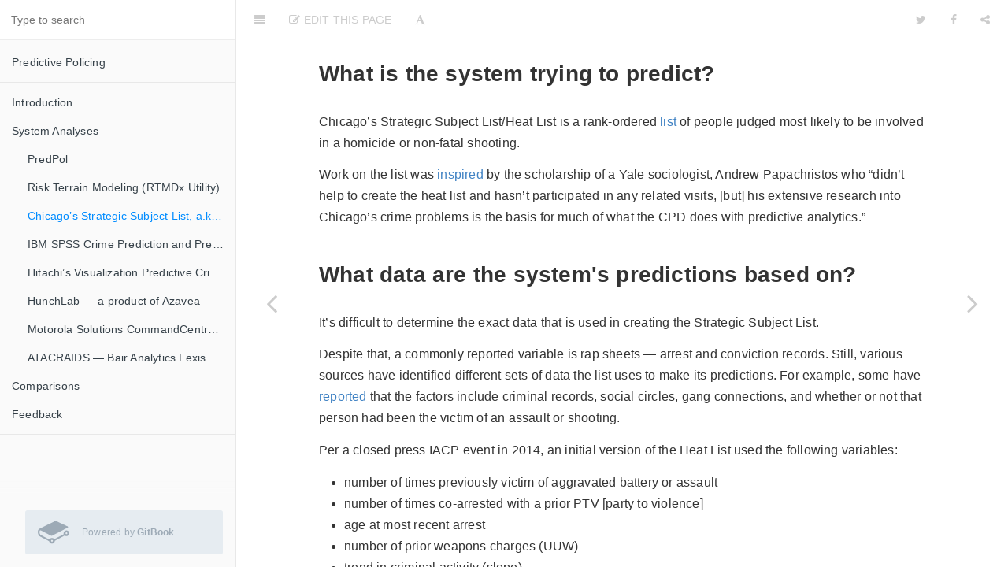

--- FILE ---
content_type: text/html
request_url: https://teamupturn.gitbooks.io/predictive-policing/content/systems/chicago.html
body_size: 6795
content:
<!DOCTYPE html><html lang="en"><head>
        <title>Chicago&#x2019;s Strategic Subject List, a.k.a. &#x201C;Heat List&#x201D; &#xB7; Predictive Policing</title>
        <meta charset="UTF-8">
        <meta http-equiv="X-UA-Compatible" content="IE=edge">
        <meta content="text/html; charset=utf-8" http-equiv="Content-Type">
        <meta name="description" content>
        <meta name="generator" content="GitBook 3.0.0">
        <meta name="author" content="Upturn">
        
        
    
    <link rel="stylesheet" href="../gitbook/style.css">

    
            
                
                <link rel="stylesheet" href="../gitbook/gitbook-plugin-highlight/website.css">
                
            
                
                <link rel="stylesheet" href="../gitbook/gitbook-plugin-search/search.css">
                
            
                
                <link rel="stylesheet" href="../gitbook/gitbook-plugin-fontsettings/website.css">
                
            
        

    

    
        
    
        
    
        
    
        
    
        
    
        
    

        
    
    
    <meta name="HandheldFriendly" content="true">
    <meta name="viewport" content="width=device-width, initial-scale=1, user-scalable=no">
    <meta name="apple-mobile-web-app-capable" content="yes">
    <meta name="apple-mobile-web-app-status-bar-style" content="black">
    <link rel="apple-touch-icon-precomposed" sizes="152x152" href="../gitbook/images/apple-touch-icon-precomposed-152.png">
    <link rel="shortcut icon" href="https://gstatic.gitbook.com/images/b1c4c86ca817a71628d2debe73be9a64.ico" type="image/x-icon">

    
    <link rel="next" href="ibmspss.html">
    
    
    <link rel="prev" href="rtmdx.html">
    

    
<style>
    .book .book-summary .book-search,
    .book .book-summary ul.summary {
        position: relative;
        top: auto;
        left: auto;
        right: auto;
        bottom: auto;
    }
    .book-summary {
        display: -webkit-box;
        display: -moz-box;
        display: -ms-flexbox;
        display: -webkit-flex;
        display: flex;
        flex-direction: column;
        -webkit-box-orient: vertical;
        -webkit-box-direction: normal;
        overflow-y: auto;
    }
    .book-summary > nav {
        flex: 1 1 auto;
        overflow-y: auto;
        overflow-y: overlay;
    }
    .gl-wrapper {
        margin: 0;
        display: block;
        padding: 0;
        position: relative;
        line-height: 15px;
        background: #fafafa;
    }
    .gl-wrapper:before {
        background: -webkit-linear-gradient(to bottom, rgba(250,250,250,0) 0%, #fafafa 100%);
        background: -moz-linear-gradient(to bottom, rgba(250,250,250,0) 0%, #fafafa 100%);
        top: -24px;
        width: 100%;
        height: 24px;
        content: "";
        display: block;
        position: absolute;
        background: linear-gradient(to bottom, rgba(250,250,250,0) 0%, #fafafa 100%);
    }
    .book.color-theme-1 .gl-wrapper {
        background: #121212;
    }
    .book.color-theme-1 .gl-wrapper:before {
        background: -webkit-linear-gradient(to bottom, rgba(18,18,18,0) 0%, #121212 100%);
        background: -moz-linear-gradient(to bottom, rgba(18,18,18,0) 0%, #121212 100%);
        background: linear-gradient(to bottom, rgba(18,18,18,0) 0%, #121212 100%);
    }
    .book.color-theme-2 .gl-wrapper {
        background: #2e3243;
    }
    .book.color-theme-2 .gl-wrapper:before {
        background: -webkit-linear-gradient(to bottom, rgba(46,50,67,0) 0%, #2e3243 100%);
        background: -moz-linear-gradient(to bottom, rgba(46,50,67,0) 0%, #2e3243 100%);
        background: linear-gradient(to bottom, rgba(46,50,67,0) 0%, #2e3243 100%);
    }
    .gl-wrapper .gitbook-link {
        display: -webkit-box;
        display: -moz-box;
        display: -ms-flexbox;
        display: -webkit-flex;
        color: #9DAAB6;
        margin: 16px;
        display: flex;
        padding: 0;
        align-items: center;
        margin-left: 32px;
        padding-top: 8px;
        padding-left: 16px;
        border-radius: 3px;
        padding-right: 16px;
        padding-bottom: 8px;
        text-decoration: none;
        background-color: #E6ECF1;
        -webkit-box-align: center;
    }
    .gl-wrapper .tm-logo {
        margin: 0;
        display: block;
        padding: 0;
        font-size: 40px;
    }
    .gl-wrapper .tm-content {
        flex: 1;
        margin: 0;
        display: block;
        padding: 0;
        padding-left: 16px;
    }
    .gl-wrapper .tm-content .container {
        margin: 0;
        display: block;
        padding: 0;
    }
    .gl-wrapper .tm-content .tm-container .tm-text {
        font-size: 12px;
        font-family: "Roboto", sans-serif;
        font-weight: 400;
        line-height: 1.625;
    }
</style></head>
    <body>
        
<div class="book">
    <div class="book-summary">
        
            
<div id="book-search-input" role="search">
    <input type="text" placeholder="Type to search">
</div>

            
                <nav role="navigation">
                


<ul class="summary">
    
    
    
        
        <li>
            <a href="https://www.gitbook.com/book/teamupturn/predictive-policing" target="_blank" class="custom-link">Predictive Policing</a>
        </li>
    
    

    
    <li class="divider"></li>
    

    
        
        
    
        <li class="chapter " data-level="1.1" data-path="../">
            
                <a href="../">
            
                    
                    Introduction
            
                </a>
            

            
        </li>
    
        <li class="chapter " data-level="1.2" data-path="./">
            
                <a href="./">
            
                    
                    System Analyses
            
                </a>
            

            
            <ul class="articles">
                
    
        <li class="chapter " data-level="1.2.1" data-path="predpol.html">
            
                <a href="predpol.html">
            
                    
                    PredPol
            
                </a>
            

            
        </li>
    
        <li class="chapter " data-level="1.2.2" data-path="rtmdx.html">
            
                <a href="rtmdx.html">
            
                    
                    Risk Terrain Modeling (RTMDx Utility)
            
                </a>
            

            
        </li>
    
        <li class="chapter active" data-level="1.2.3" data-path="chicago.html">
            
                <a href="chicago.html">
            
                    
                    Chicago&#x2019;s Strategic Subject List, a.k.a. &#x201C;Heat List&#x201D;
            
                </a>
            

            
        </li>
    
        <li class="chapter " data-level="1.2.4" data-path="ibmspss.html">
            
                <a href="ibmspss.html">
            
                    
                    IBM SPSS Crime Prediction and Prevention
            
                </a>
            

            
        </li>
    
        <li class="chapter " data-level="1.2.5" data-path="hitachi.html">
            
                <a href="hitachi.html">
            
                    
                    Hitachi&#x2019;s Visualization Predictive Crime Analytics (PCA)
            
                </a>
            

            
        </li>
    
        <li class="chapter " data-level="1.2.6" data-path="hunchlab.html">
            
                <a href="hunchlab.html">
            
                    
                    HunchLab &#x2014; a product of Azavea
            
                </a>
            

            
        </li>
    
        <li class="chapter " data-level="1.2.7" data-path="motorola.html">
            
                <a href="motorola.html">
            
                    
                    Motorola Solutions CommandCentral Predictive
            
                </a>
            

            
        </li>
    
        <li class="chapter " data-level="1.2.8" data-path="bair.html">
            
                <a href="bair.html">
            
                    
                    ATACRAIDS &#x2014; Bair Analytics  LexisNexis Risk Solutions
            
                </a>
            

            
        </li>
    

            </ul>
            
        </li>
    
        <li class="chapter " data-level="1.3" data-path="../compare.html">
            
                <a href="../compare.html">
            
                    
                    Comparisons
            
                </a>
            

            
        </li>
    
        <li class="chapter " data-level="1.4" data-path="../feedback.html">
            
                <a href="../feedback.html">
            
                    
                    Feedback
            
                </a>
            

            
        </li>
    

    

    <li class="divider"></li>

    
</ul>


                </nav>
            
        
    
<div class="gl-wrapper">
    <a class="gitbook-link" href="https://www.gitbook.com?utm_source=public_site_legacy&amp;utm_medium=referral&amp;utm_campaign=trademark&amp;utm_term=teamupturn&amp;utm_content=powered_by" target="blank">
        <div class="tm-logo">
            <svg preserveAspectRatio="xMidYMid meet" height="1em" width="1em" fill="currentColor" viewBox="0 0 1067 769" xmlns="http://www.w3.org/2000/svg" stroke="none" class="icon-7f6730be--text-3f89f380"><g><path d="M480.026 640.677c17.205 0 31.2 13.997 31.2 31.194s-13.995 31.193-31.2 31.193c-17.197 0-31.193-13.996-31.193-31.193 0-17.197 13.996-31.194 31.193-31.194m489.93-193.226c-17.203 0-31.2-13.998-31.2-31.195 0-17.204 13.997-31.2 31.2-31.2 17.198 0 31.194 13.996 31.194 31.2 0 17.197-13.996 31.195-31.193 31.195m0-127.804c-53.269 0-96.609 43.34-96.609 96.609 0 10.373 1.723 20.702 5.123 30.741L559.328 616.879c-18.132-26.128-47.521-41.617-79.302-41.617-36.821 0-70.391 21.065-86.63 54.003L106.68 478.109c-30.288-15.927-52.965-65.817-50.56-111.223 1.248-23.687 9.438-42.071 21.897-49.17 7.916-4.493 17.436-4.099 27.526 1.188l1.916 1.01c75.96 40.022 324.6 170.981 335.063 175.844 16.157 7.47 25.14 10.5 52.659-2.547l513.958-267.3c7.53-2.844 16.315-10.062 16.315-21.023 0-15.205-15.72-21.199-15.765-21.199-29.218-14.018-74.163-35.054-117.987-55.57C798.033 84.26 691.861 34.547 645.23 10.132c-40.253-21.072-72.655-3.311-78.432.282l-11.227 5.555C345.727 119.743 64.898 258.826 48.911 268.553 20.278 285.973 2.547 320.679.252 363.768c-3.586 68.304 31.261 139.506 81.069 165.634l303.172 156.354c6.83 47.306 47.55 82.725 95.532 82.725 52.78 0 95.808-42.546 96.603-95.14L910.541 492.38c16.93 13.233 37.92 20.486 59.416 20.486 53.268 0 96.61-43.341 96.61-96.61s-43.342-96.61-96.61-96.61" fill-rule="evenodd"/></g></svg>
        </div>
        <div class="tm-content">
            <div class="tm-container">
                <span class="tm-text">
                    Powered by <b>GitBook</b>
                </span>
            </div>
        </div>
    </a>
</div></div>

    <div class="book-body">
        
            <div class="body-inner">
                
                    

<div class="book-header" role="navigation">
    

    <!-- Title -->
    <h1>
        <i class="fa fa-circle-o-notch fa-spin"></i>
        <a href="..">Chicago&#x2019;s Strategic Subject List, a.k.a. &#x201C;Heat List&#x201D;</a>
    </h1>
</div>




                    <div class="page-wrapper" tabindex="-1" role="main">
                        <div class="page-inner">
                            
<div id="book-search-results">
    <div class="search-noresults">
    
                                <section class="normal markdown-section">
                                
                                <h2 id="what-is-the-system-trying-to-predict">What is the system trying to predict?</h2>
<p>Chicago&#x2019;s Strategic Subject List/Heat List is a rank-ordered <a href="http://www.theverge.com/2014/2/19/5419854/the-minority-report-this-computer-predicts-crime-but-is-it-racist" _target="blank">list</a> of people judged most likely to be involved in a homicide or non-fatal shooting. </p>
<p>Work on the list was <a href="http://www.theverge.com/2014/2/19/5419854/the-minority-report-this-computer-predicts-crime-but-is-it-racist" _target="blank">inspired</a> by the scholarship of a Yale sociologist, Andrew Papachristos who &#x201C;didn&#x2019;t help to create the heat list and hasn&#x2019;t participated in any related visits, [but] his extensive research into Chicago&#x2019;s crime problems is the basis for much of what the CPD does with predictive analytics.&#x201D;</p>
<h2 id="what-data-are-the-systems-predictions-based-on">What data are the system&apos;s predictions based on?</h2>
<p>It&#x2019;s difficult to determine the exact data that is used in creating the Strategic Subject List. </p>
<p>Despite that, a commonly reported variable is rap sheets &#x2014; arrest and conviction records. Still, various sources have identified different sets of data the list uses to make its predictions. For example, some have <a href="http://www.nytimes.com/2015/09/25/us/police-program-aims-to-pinpoint-those-most-likely-to-commit-crimes.html?_r=0" _target="blank">reported</a> that the factors include criminal records, social circles, gang connections, and whether or not that person had been the victim of an assault or shooting.</p>
<p>Per a closed press IACP event in 2014, an initial version of the Heat List used the following variables:</p>
<ul>
<li>number of times previously victim of aggravated battery or assault</li>
<li>number of times co-arrested with a prior PTV [party to violence]</li>
<li>age at most recent arrest</li>
<li>number of prior weapons charges (UUW)</li>
<li>trend in criminal activity (slope)</li>
<li>gang affiliation</li>
<li>number prior narcotics arrests</li>
<li>number of times previous shooting victim</li>
<li>number of prior violent offense arrests</li>
</ul>
<p>According to a recent New York Times <a href="http://www.nytimes.com/2016/05/24/us/armed-with-data-chicago-police-try-to-predict-who-may-shoot-or-be-shot.html" _target="blank">article</a>, the Heat List/Strategic Subject List: 
&#x201C;The police cite proprietary technology as the reason they will not make public the 10 variables used to create the list, but say that some examples include questions like: Have you been shot before? Is your &#x201C;trend line&#x201D; for crimes increasing or decreasing? Do you have an arrest for weapons?&#x201D; </p>
<h2 id="what-approach-does-the-system-use-to-make-its-predictions-how-is-the-data-analyzed">What approach does the system use to make its predictions? How is the data analyzed?</h2>
<p>It&#x2019;s unclear what exact technique the Heat List uses to arrive at its conclusions.</p>
<p>&#x201C;The novelty of our approach,&quot; Dr. Wernick <a href="http://www.theverge.com/2014/2/19/5419854/the-minority-report-this-computer-predicts-crime-but-is-it-racist" _target="blank">told</a> The Verge, &quot;is that we are attempting to evaluate the risk of violence in an unbiased, quantitative way.&quot; He continues: &quot;This is accomplished in a similar manner to how the medical field has identified statistically that smoking is a risk factor for lung cancer. Of course, everybody who smokes doesn&apos;t get lung cancer, but it demonstrably increases the risk dramatically. The same is true of violent crime.&quot;</p>
<p>According to a recent New York Times <a href="http://www.nytimes.com/2016/05/24/us/armed-with-data-chicago-police-try-to-predict-who-may-shoot-or-be-shot.html" _target="blank">article</a>, the Heat List/Strategic Subject list is on its fourth revision.</p>
<p>The first <a href="http://www.theverge.com/2014/2/19/5419854/the-minority-report-this-computer-predicts-crime-but-is-it-racist" _target="blank">reports</a> in 2014 regarding the Heat List/Strategic Subject List noted that the list was &#x201C;an index of roughly 400 people.&#x201D; A Chicago Tribune <a href="http://articles.chicagotribune.com/2013-08-21/news/ct-met-heat-list-20130821_1_chicago-police-commander-andrew-papachristos-heat-list" _target="blank">article</a> noted that the list had &#x201C;about 420 names &#x2026; of people who in the worst cases were more than 500 times more likely than average to be involved in violence.&#x201D; </p>
<p>However, more recent <a href="http://www.nytimes.com/2016/05/24/us/armed-with-data-chicago-police-try-to-predict-who-may-shoot-or-be-shot.html" _target="blank">reports</a> suggest that the list has more than tripled in size. According to a May 2016 New York Times article, the Heat List/Strategic Subject List &#x201C;about 1,400 are responsible for much of the violence &#x2026; all of them are on what the department calls its Strategic Subject List.&#x201D;</p>
<h2 id="how-is-information-presented-to-users">How is information presented to users?</h2>
<p>The software apparently doesn&#x2019;t routinely provide information automatically to officers in the field. Instead, staff who operate the computer model translate the list into specific operational guidance for officers.</p>
<h2 id="how-accuracte-are-the-predictions-how-is-accuracy-defined-and-measured">How accuracte are the predictions? How is accuracy defined and measured?</h2>
<p>Tk.</p>
<h2 id="which-departments-are-using-the-system">Which departments are using the system?</h2>
<p>We believe this system is currently being used solely in Chicago.</p>
<h2 id="how-do-departments-use-the-system">How do departments use the system?</h2>
<p>Chicago police appear to still be determining how they will use the heat list. So far, the list has been used on a pilot basis to &#x201C;notify&#x201D; listed people that they are on the list &#x2014; a process called &#x201C;custom notification.&#x201D; As the New York Times <a href="http://www.nytimes.com/2016/05/24/us/armed-with-data-chicago-police-try-to-predict-who-may-shoot-or-be-shot.html" _target="blank">reports</a>: </p>
<p>&#x201C;Over the past three years, police officers, social workers and community leaders have gone to the homes of more than 1,300 people with high numbers on the list. Mr. Johnson, the police superintendent, says that officials this year are stepping up those visits, with at least 1,000 more people.</p>
<p>During these visits &#x2014; with those on the list and with their families, girlfriends and mothers &#x2014; the police bluntly warn that the person is on the department&#x2019;s radar. Social workers who visit ways out of gangs, including drug treatment programs, housing and job training.&#x201D;</p>

                                
                                </section>
                            
    </div>
    <div class="search-results">
        <div class="has-results">
            
            <h1 class="search-results-title"><span class="search-results-count"></span> results matching &quot;<span class="search-query"></span>&quot;</h1>
            <ul class="search-results-list"></ul>
            
        </div>
        <div class="no-results">
            
            <h1 class="search-results-title">No results matching &quot;<span class="search-query"></span>&quot;</h1>
            
        </div>
    </div>
</div>

                        </div>
                    </div>
                
            </div>

            
                
                <a href="rtmdx.html" class="navigation navigation-prev " aria-label="Previous page: Risk Terrain Modeling (RTMDx Utility)">
                    <i class="fa fa-angle-left"></i>
                </a>
                
                
                <a href="ibmspss.html" class="navigation navigation-next " aria-label="Next page: IBM SPSS Crime Prediction and Prevention">
                    <i class="fa fa-angle-right"></i>
                </a>
                
            
        
    </div>

    <script>
        var gitbook = gitbook || [];
        gitbook.push(function() {
            gitbook.page.hasChanged({"page":{"title":"Chicago’s Strategic Subject List, a.k.a. “Heat List”","level":"1.2.3","depth":2,"next":{"title":"IBM SPSS Crime Prediction and Prevention","level":"1.2.4","depth":2,"path":"systems/ibmspss.md","ref":"systems/ibmspss.md","articles":[]},"previous":{"title":"Risk Terrain Modeling (RTMDx Utility)","level":"1.2.2","depth":2,"path":"systems/rtmdx.md","ref":"systems/rtmdx.md","articles":[]},"dir":"ltr"},"config":{"plugins":["edit-link",""],"styles":{"website":"styles/website.css","pdf":"styles/pdf.css","epub":"styles/epub.css","mobi":"styles/mobi.css","ebook":"styles/ebook.css","print":"styles/print.css"},"pluginsConfig":{"edit-link":{"base":"https://github.com/TeamUpturn/predictivepolicing.info/tree/master","label":"Edit This Page"},"github":{"url":"https://github.com/TeamUpturn/predictivepolicing.info/"},"highlight":{},"search":{},"lunr":{"maxIndexSize":1000000},"sharing":{"facebook":true,"twitter":true,"google":false,"weibo":false,"instapaper":false,"vk":false,"all":["facebook","google","twitter","weibo","instapaper"]},"fontsettings":{"theme":"white","family":"sans","size":2},"theme-default":{"styles":{"website":"styles/website.css","pdf":"styles/pdf.css","epub":"styles/epub.css","mobi":"styles/mobi.css","ebook":"styles/ebook.css","print":"styles/print.css"},"showLevel":false}},"github":"TeamUpturn/predictivepolicing.info","theme":"default","author":"Upturn","pdf":{"pageNumbers":true,"fontSize":16,"fontFamily":"Arial","paperSize":"a4","chapterMark":"pagebreak","pageBreaksBefore":"/","margin":{"right":62,"left":62,"top":56,"bottom":56}},"structure":{"langs":"LANGS.md","readme":"README.md","glossary":"GLOSSARY.md","summary":"SUMMARY.md"},"variables":{},"title":"Predictive Policing","language":"en","links":{"sidebar":{"Predictive Policing":"https://www.gitbook.com/book/teamupturn/predictive-policing"},"gitbook":true},"gitbook":"3.0.0","description":" A resource for understanding the current landscape of predictive policing systems in the United States."},"file":{"path":"systems/chicago.md","mtime":"2016-07-15T05:07:08.000Z","type":"markdown"},"gitbook":{"version":"3.0.0","time":"2016-07-15T05:07:17.328Z"},"basePath":"..","book":{"language":""}});
        });
    </script>
</div>

        
    <script src="../gitbook/gitbook.js"></script>
    <script src="../gitbook/theme.js"></script>
    
        
        <script src="../gitbook/gitbook-plugin-edit-link/plugin.js"></script>
        
    
        
        <script src="../gitbook/gitbook-plugin-search/search-engine.js"></script>
        
    
        
        <script src="../gitbook/gitbook-plugin-search/search.js"></script>
        
    
        
        <script src="../gitbook/gitbook-plugin-lunr/lunr.min.js"></script>
        
    
        
        <script src="../gitbook/gitbook-plugin-lunr/search-lunr.js"></script>
        
    
        
        <script src="../gitbook/gitbook-plugin-sharing/buttons.js"></script>
        
    
        
        <script src="../gitbook/gitbook-plugin-fontsettings/buttons.js"></script>
        
    

    


</body></html>

--- FILE ---
content_type: application/javascript
request_url: https://teamupturn.gitbooks.io/predictive-policing/content/gitbook/gitbook-plugin-lunr/search-lunr.js
body_size: 320
content:
require([
    'gitbook',
    'jquery'
], function(gitbook, $) {
    // Define global search engine
    function LunrSearchEngine() {
        this.index = null;
        this.store = {};
        this.name = 'LunrSearchEngine';
    }

    // Initialize lunr by fetching the search index
    LunrSearchEngine.prototype.init = function() {
        var that = this;
        var d = $.Deferred();

        $.getJSON(gitbook.state.basePath+'/search_index.json')
        .then(function(data) {
            // eslint-disable-next-line no-undef
            that.index = lunr.Index.load(data.index);
            that.store = data.store;
            d.resolve();
        });

        return d.promise();
    };

    // Search for a term and return results
    LunrSearchEngine.prototype.search = function(q, offset, length) {
        var that = this;
        var results = [];

        if (this.index) {
            results = $.map(this.index.search(q), function(result) {
                var doc = that.store[result.ref];

                return {
                    title: doc.title,
                    url: doc.url,
                    body: doc.summary || doc.body
                };
            });
        }

        return $.Deferred().resolve({
            query: q,
            results: results.slice(0, length),
            count: results.length
        }).promise();
    };

    // Set gitbook research
    gitbook.events.bind('start', function(e, config) {
        var engine = gitbook.search.getEngine();
        if (!engine) {
            gitbook.search.setEngine(LunrSearchEngine, config);
        }
    });
});

--- FILE ---
content_type: application/javascript
request_url: https://teamupturn.gitbooks.io/predictive-policing/content/gitbook/gitbook-plugin-fontsettings/buttons.js
body_size: 661
content:
require(['gitbook', 'jquery'], function(gitbook, $) {
    var fontState;

    var THEMES = {
        'white': 0,
        'sepia': 1,
        'night': 2
    };

    var FAMILY = {
        'serif': 0,
        'sans': 1
    };

    // Save current font settings
    function saveFontSettings() {
        gitbook.storage.set('fontState', fontState);
        update();
    }

    // Increase font size
    function enlargeFontSize(e) {
        e.preventDefault();
        if (fontState.size >= 4) return;

        fontState.size++;
        saveFontSettings();
    }

    // Decrease font size
    function reduceFontSize(e) {
        e.preventDefault();
        if (fontState.size <= 0) return;

        fontState.size--;
        saveFontSettings();
    }

    // Change font family
    function changeFontFamily(index, e) {
        e.preventDefault();

        fontState.family = index;
        saveFontSettings();
    }

    // Change type of color
    function changeColorTheme(index, e) {
        e.preventDefault();

        var $book = $('.book');

        if (fontState.theme !== 0)
            $book.removeClass('color-theme-'+fontState.theme);

        fontState.theme = index;
        if (fontState.theme !== 0)
            $book.addClass('color-theme-'+fontState.theme);

        saveFontSettings();
    }

    function update() {
        var $book = gitbook.state.$book;

        $('.font-settings .font-family-list li').removeClass('active');
        $('.font-settings .font-family-list li:nth-child('+(fontState.family+1)+')').addClass('active');

        $book[0].className = $book[0].className.replace(/\bfont-\S+/g, '');
        $book.addClass('font-size-'+fontState.size);
        $book.addClass('font-family-'+fontState.family);

        if(fontState.theme !== 0) {
            $book[0].className = $book[0].className.replace(/\bcolor-theme-\S+/g, '');
            $book.addClass('color-theme-'+fontState.theme);
        }
    }

    function init(config) {
        // Instantiate font state object
        fontState = gitbook.storage.get('fontState', {
            size: config.size || 2,
            family: FAMILY[config.family || 'sans'],
            theme: THEMES[config.theme || 'white']
        });

        update();
    }


    gitbook.events.bind('start', function(e, config) {
        var opts = config.fontsettings;

        // Create buttons in toolbar
        gitbook.toolbar.createButton({
            icon: 'fa fa-font',
            label: 'Font Settings',
            className: 'font-settings',
            dropdown: [
                [
                    {
                        text: 'A',
                        className: 'font-reduce',
                        onClick: reduceFontSize
                    },
                    {
                        text: 'A',
                        className: 'font-enlarge',
                        onClick: enlargeFontSize
                    }
                ],
                [
                    {
                        text: 'Serif',
                        onClick: function(e) { return changeFontFamily(0, e); }
                    },
                    {
                        text: 'Sans',
                        onClick: function(e) { return changeFontFamily(1, e); }
                    }
                ],
                [
                    {
                        text: 'White',
                        onClick: function(e) { return changeColorTheme(0, e); }
                    },
                    {
                        text: 'Sepia',
                        onClick: function(e) { return changeColorTheme(1, e); }
                    },
                    {
                        text: 'Night',
                        onClick: function(e) { return changeColorTheme(2, e); }
                    }
                ]
            ]
        });


        // Init current settings
        init(opts);
    });
});


